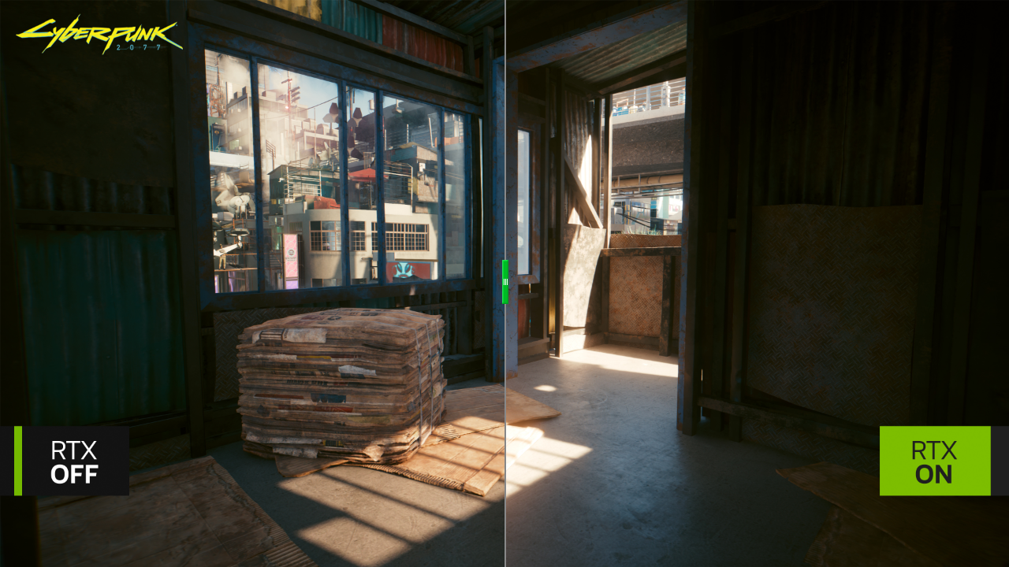

--- FILE ---
content_type: text/html; charset=UTF-8
request_url: https://www.nvidia.com/en-us/geforce/comparisons/cyberpunk-2077-ray-tracing-overdrive-comparison-003/
body_size: 5588
content:
<!DOCTYPE HTML>

<!--[if lt IE 7]><html class="html-page no-js lt-ie9 lt-ie8 lt-ie7"> <![endif]-->
<!--[if IE 7]><html class="html-page no-js lt-ie9 lt-ie8"> <![endif]-->
<!--[if IE 8]><html class="html-page no-js lt-ie9"> <![endif]-->
<!--[if gt IE 8]><!-->
<html class="html-page no-js" xmlns="http://www.w3.org/1999/xhtml" dir="ltr" lang="en-us" xml:lang="en-us" ><!--<![endif]-->








                      


<head>
	






                      







	<!--  Added for weibo metatags to deep Learning  template -->
	
	<!--  End of weibo metatags to deep Learning template -->
	
	<meta http-equiv="X-UA-Compatible" content="IE=edge">
	<meta name="viewport" content="width=device-width, initial-scale=1">
	<meta http-equiv="content-type" content="text/html; charset=UTF-8">



	<meta name="robots" content="NOODP,NOYDIR"> 
	<meta name="keywords" content="Cyberpunk 2077 Ray Tracing: Overdrive Mode Technology Preview Rasterization vs. Full Ray Tracing Comparison #003">
	<meta name="description" content="Cyberpunk 2077 Ray Tracing: Overdrive Mode Technology Preview Rasterization vs. Full Ray Tracing Comparison #003">
	<meta name="nv-pub-date" content="2023-04-04T05:36:01.000Z">
	<meta name="nv-cre-date" content="2023-04-04T05:36:32.000Z">
	<meta name="nv-id" content="L2NvbnRlbnQvbnZpZGlhR0RDL3VzL2VuX1VTL2dlZm9yY2UvY29tcGFyaXNvbnMvY3liZXJwdW5rLTIwNzctcmF5LXRyYWNpbmctb3ZlcmRyaXZlLWNvbXBhcmlzb24tMDAz">
	
	<meta property="og:site_name" content="">
	<meta property="og:type" content="">
	<meta property="og:url" content="https://www.nvidia.com/en-us/geforce/comparisons/cyberpunk-2077-ray-tracing-overdrive-comparison-003/">
	<meta property="og:title" content="Cyberpunk 2077 Ray Tracing: Overdrive Mode Technology Preview Rasterization vs. Full Ray Tracing Comparison #003">
	<meta property="og:description" content="Cyberpunk 2077 Ray Tracing: Overdrive Mode Technology Preview Rasterization vs. Full Ray Tracing Comparison #003">
	
	
	
	<meta name="twitter:card" content="">
	<meta name="twitter:site" content="">
	<meta name="twitter:creator" content="">
	<meta name="twitter:title" content="Cyberpunk 2077 Ray Tracing: Overdrive Mode Technology Preview Rasterization vs. Full Ray Tracing Comparison #003">
	<meta name="twitter:url" content="https://www.nvidia.com/en-us/geforce/comparisons/cyberpunk-2077-ray-tracing-overdrive-comparison-003/">
	<meta name="twitter:description" content="Cyberpunk 2077 Ray Tracing: Overdrive Mode Technology Preview Rasterization vs. Full Ray Tracing Comparison #003">
	
	
	
	
	
	
	<link rel="canonical" href="https://www.nvidia.com/en-us/geforce/comparisons/cyberpunk-2077-ray-tracing-overdrive-comparison-003/">
	
	
		<link rel="alternate" hreflang="en-us" href="https://www.nvidia.com/en-us/geforce/comparisons/cyberpunk-2077-ray-tracing-overdrive-comparison-003/">
	
		<link rel="alternate" hreflang="en-ca" href="https://www.nvidia.com/en-us/geforce/comparisons/cyberpunk-2077-ray-tracing-overdrive-comparison-003/">
	
		<link rel="alternate" hreflang="en" href="https://www.nvidia.com/en-us/geforce/comparisons/cyberpunk-2077-ray-tracing-overdrive-comparison-003/">
	
		<link rel="alternate" hreflang="x-default" href="https://www.nvidia.com/en-us/geforce/comparisons/cyberpunk-2077-ray-tracing-overdrive-comparison-003/">
	
	










    

    

    

    

    

    

    

    

    

    

    

    

    

    

    



    






                      









	<script src="/etc.clientlibs/clientlibs/granite/jquery.min.cee8557e8779d371fe722bbcdd3b3eb7.js"></script>
<script src="/etc.clientlibs/clientlibs/granite/utils.min.4a192b590a2c2926fb000264370c0588.js"></script>
<script src="/etc.clientlibs/foundation/clientlibs/shared.min.e9d9a3990d7779c2e8e3361187f3d36b.js"></script>
<script src="/etc/designs/nvidiaGDC/clientlibs_foundation.min.026a51fcf3ffe653efd9f26b54a56ad6.js"></script>

	
	
	
	
		<script src="//assets.adobedtm.com/5d4962a43b79/96fada676f0e/launch-95431b44ee81.min.js" data-ot-ignore="true"></script>
	


     







    

<!-- condition test for the old breakpoints to load defaulted to new breakpoints  -->
         
	
	
		         
			
			
				<link rel="stylesheet" href="/etc/designs/nvidiaGDC/clientlibs_global_v2.min.70129153646a2d941e0fc0b13abc197b.css" type="text/css">

			
		
	

<!-- End of condition for the old breakpoints -->
<!-- Condition for whether clientlibs v3 is included -->

<link rel="stylesheet" href="/etc/designs/nvidiaGDC/clientlibs-locales.min.49234a64896bf33a5fa37485d66f0bb4.css" type="text/css">













                      
<!--  Added for weibo metatags to deep Learning  template -->


<!--  End of weibo metatags to deep Learning template -->


<script type="text/javascript">

var NVIDIAGDC = NVIDIAGDC || {};

;(function ( nvidiaGDC ){
  

    nvidiaGDC.addProperty = function(obj, name, val){
        if (!obj && !name){
            return;
        }
        
        nvidiaGDC[obj] = nvidiaGDC[obj] || {};
        
        if(typeof val != "undefined" && val != null){
            if(!nvidiaGDC[obj].hasOwnProperty(name) || !nvidiaGDC[obj][name]){
                nvidiaGDC[obj][name] = val;
            }    
        }
    };
    
    
        
    nvidiaGDC.addProperty('Accounts', 'LoginGatePage', 'https://www.nvidia.com/en-us/account/login-gate/');
    nvidiaGDC.addProperty('Accounts', 'LoginPage', 'https://www.nvidia.com/en-us/account/');
    nvidiaGDC.addProperty('Accounts', 'accountsJarvisSrvcBase', 'https://accounts.nvgs.nvidia.com');
    nvidiaGDC.addProperty('Accounts', 'accountsJarvisHeaderMagicValue', '');
    nvidiaGDC.addProperty('Accounts', 'accountsJarvisHeaderCFGRefereID', 'Account Mini-Site');
    nvidiaGDC.addProperty('apps', 'endpoint', 'https://api-prod.nvidia.com');
    nvidiaGDC.addProperty('web', 'env', 'p-prod');
    nvidiaGDC.addProperty('apps', 'searchjs', 'https://api-prod.nvidia.com/search/nvidia-search-page-widget.js');
    nvidiaGDC.addProperty('apps', 'searchsrvc', 'https://api-prod.nvidia.com/search/graphql');
   

})(NVIDIAGDC);
</script>

<!-- condition test for the old breakpoints to load defaulted to new breakpoints  -->

   
   
      <script src="/etc/designs/nvidiaGDC/clientlibs_preload_v2.min.8fb663f505750705dc86f847f14ae5d4.js"></script>

   

<!-- End of condition for the old breakpoints -->

<!--[if (gte IE 6)&(lte IE 8)]>
    
<![endif]-->
<!-- <noscript><link rel="stylesheet" href="[fallback css]" /></noscript> -->


<script type="text/javascript">

var nvidiaGDClogqueue = [];
var nvidiaGDClog = function() {
    nvidiaGDClogqueue.push(arguments)
};

;(function ( nvidiaGDC ){
    
    nvidiaGDC.SC = nvidiaGDC.SC || {};
    nvidiaGDC.SC.vars = nvidiaGDC.SC.vars || {};
    nvidiaGDC.SC.vars.pageTemplate = "/apps/nvidiaGDC/templates/blankPage".toLowerCase();
    

    var nvidiaGDCFunctionQueue = function(){
                this.queue = [];
            };
            nvidiaGDCFunctionQueue.prototype.addToQueue = function(funcItem){
                nvidiaGDClog("funcqueue/add");
                nvidiaGDClog(funcItem);
                this.queue.push(funcItem);
            };
            nvidiaGDCFunctionQueue.prototype.clearQueue = function(){
                this.queue.length = 0;
            };
            nvidiaGDCFunctionQueue.prototype.executeQueue = function(){

                var nQueueLength = this.queue.length;
                var sTargetID,
                    sMethodName,
                    aParams,
                    $targetElement,
                    fMethod;

                for (var i = 0; i < this.queue.length; i++) {
                    try {
                        var funcItem = this.queue[i];

                        if (typeof funcItem === 'object') {
                            nvidiaGDClog("funcqueue/object: " + funcItem['method']);
                                sTargetID = funcItem['id'];
                                sMethodName = funcItem['method'];
                                aParams = funcItem['params'];
                                $targetElement = $(document.getElementById(sTargetID));
                                fMethod = $targetElement[sMethodName];

                            fMethod.apply($targetElement, aParams);

                        } else if (typeof funcItem === 'string' && nvidiaGDC.Func) {
                            nvidiaGDClog("funcqueue/string: " + funcItem);
                            console.log("funcqueue/string: " + funcItem);
                            if (typeof nvidiaGDC.Func[funcItem] === 'function') {
                                nvidiaGDC.Func[funcItem].call();
                            }

                        }
                    } catch(err) {
                        if (typeof console == "object") {
                            nvidiaGDClog("Error running script - " + err + " (Has plugin been included?)");
                            nvidiaGDClog({
                                "sTargetID" : sTargetID,
                                "sMethodName" : sMethodName,
                                "aParams" : aParams,
                                "$targetElement" : $targetElement,
                                "fMethod" : fMethod
                            });
                        }
                    }
                }
                this.clearQueue();
            };

            nvidiaGDC.funcQueue = nvidiaGDC.funcQueue || new nvidiaGDCFunctionQueue();
     
})(NVIDIAGDC);


</script>


    

    

    <title>Cyberpunk 2077 Ray Tracing: Overdrive Mode Technology Preview Rasterization vs. Full Ray Tracing Comparison #003</title>
    
    
    






    

    

    

    

    

    

    

    

    

    

    

    

    

    

    


<style>
body.v4_design.base_v4 .navigation ul {
    line-height: inherit;
}
 #nv-login-mob { display: flex; align-items: center; } @media (max-width: 1023px) and (min-width: 640px) { .navigation:has(.account-icon):not(:has(.account-icon.logged-in)) .global-nav .nav-header-container .nav-tools-container .nav-header-list .nav-header-item.cart-item

{ right: 80px!important; }
}
@media (max-width: 639px) {
body.v4_design.base_v4 .navigation .global-nav .nav-header-container .nav-tools-container .nav-header-list {
        width: 92%;
    }
}
</style>
</head>








                      

<body class="body-page theme-en-us" data-edit-mode>

<noscript>
       <div class="no-js-warning">This site requires Javascript in order to view all its content. Please enable Javascript in order to access all the functionality of this web site. Here are the <a href="http://www.enable-javascript.com/" target="_blank">instructions how to enable JavaScript in your web browser.</a></div>
    </noscript>
    
	






                      

<header id="main-header">
   
</header>

<!--[if lte IE 8]>
<style type="text/css">
  #ie_compat_warning {display:block;}
</style>
<div id="ie_compat_warning" class="site-warning"><span class="message">You are viewing this site using an out of date version of Internet Explorer. Some functionality may not work as required.</span><span class="remove"></span></div>
<![endif]-->
	






                      

<div class="content_par parsys"><div class="rawHtml section">










                      





<div class='hide-mob hide-tablet hide-laptop hide-desktop p-t-0 p-b-0 lap-p-t-0 lap-p-b-0 mob-p-t-0 mob-p-b-0 tab-p-t-0 tab-p-b-0' >
	










    

    

    

    

    

    

    

    


    

    

    

    

    

    

    

    


<style>
span.image-label.on.top{
    font-size: 50px;
    padding: 30px;
   
	color: #D3D3D3 !important;
}
span.image-label.off.top {
    font-size: 50px;
    padding: 30px;
}
@media only screen and (min-width: 1281px){
.imageComparisonSliderContainer img{
  /*height: 100vh;*/
}
}
</style>
	    
</div> </div>
<div class="imageComparisonSlider parbase section">







                      







	


   
   
     
   


		
		<div class="comp-center image-container  p-t-0 p-b-0 lap-p-t-0 lap-p-b-0 tab-p-t-0 tab-p-b-0 mob-p-t-0 mob-p-b-0">
				
				
					<div id="imagecomparisonslidedcddf9c1_7ae2_4aa2_991d_75bf2246317c" class="imageComparisonSliderContainer " data-slider-type="vertical">
						
						
						<div class="overlayLayer">
						</div>
						<div class="slider">
							<div class="handle"><span></span></div>
						</div>
						<div>
							<img id="imagecomparisonslidedcddf9c1_7ae2_4aa2_991d_75bf2246317c-left" src="[data-uri]" data-src-desktop='https://images.nvidia.com/aem-dam/Solutions/geforce/news/cyberpunk-2077-ray-tracing-overdrive-update-launches-april-11/cp2077-cardboard-rtx-on-badged.jpg' data-src-laptop='https://images.nvidia.com/aem-dam/Solutions/geforce/news/cyberpunk-2077-ray-tracing-overdrive-update-launches-april-11/cp2077-cardboard-rtx-on-badged.jpg' data-src-tablet='https://images.nvidia.com/aem-dam/Solutions/geforce/news/cyberpunk-2077-ray-tracing-overdrive-update-launches-april-11/cp2077-cardboard-rtx-on-badged.jpg' data-src-mobile='https://images.nvidia.com/aem-dam/Solutions/geforce/news/cyberpunk-2077-ray-tracing-overdrive-update-launches-april-11/cp2077-cardboard-rtx-on-badged.jpg' class="lazyload" alt="" title="cp2077-cardboard-rtx-on-badged" data-analytics="">
								
						</div>
						<div class="resize">
							<img id="imagecomparisonslidedcddf9c1_7ae2_4aa2_991d_75bf2246317c-right" src="[data-uri]" data-src-desktop='https://images.nvidia.com/aem-dam/Solutions/geforce/news/cyberpunk-2077-ray-tracing-overdrive-update-launches-april-11/cp2077-cardboard-rtx-off-badged.jpg' data-src-laptop='https://images.nvidia.com/aem-dam/Solutions/geforce/news/cyberpunk-2077-ray-tracing-overdrive-update-launches-april-11/cp2077-cardboard-rtx-off-badged.jpg' data-src-tablet='https://images.nvidia.com/aem-dam/Solutions/geforce/news/cyberpunk-2077-ray-tracing-overdrive-update-launches-april-11/cp2077-cardboard-rtx-off-badged.jpg' data-src-mobile='https://images.nvidia.com/aem-dam/Solutions/geforce/news/cyberpunk-2077-ray-tracing-overdrive-update-launches-april-11/cp2077-cardboard-rtx-off-badged.jpg' class="lazyload" alt="before" title="cp2077-cardboard-rtx-on-badged" data-analytics="">
							
						</div>
					</div>
				
		</div>
	
	




<script type="text/javascript">
	NVIDIAGDC.funcQueue.addToQueue({
		id : "imagecomparisonslidedcddf9c1_7ae2_4aa2_991d_75bf2246317c",
		method : "imageComparisonComponent",
		params : [{
			id : "imagecomparisonslidedcddf9c1_7ae2_4aa2_991d_75bf2246317c",
			imageDesktopUrl:'https://images.nvidia.com/aem-dam/Solutions/geforce/news/cyberpunk-2077-ray-tracing-overdrive-update-launches-april-11/cp2077-cardboard-rtx-on-badged.jpg',
			imageDesktopBeforeUrl:'https://images.nvidia.com/aem-dam/Solutions/geforce/news/cyberpunk-2077-ray-tracing-overdrive-update-launches-april-11/cp2077-cardboard-rtx-off-badged.jpg',
			imageLaptopUrl:'https://images.nvidia.com/aem-dam/Solutions/geforce/news/cyberpunk-2077-ray-tracing-overdrive-update-launches-april-11/cp2077-cardboard-rtx-on-badged.jpg',
			imageLaptopBeforeUrl:'https://images.nvidia.com/aem-dam/Solutions/geforce/news/cyberpunk-2077-ray-tracing-overdrive-update-launches-april-11/cp2077-cardboard-rtx-off-badged.jpg',
			imageTabletUrl:'https://images.nvidia.com/aem-dam/Solutions/geforce/news/cyberpunk-2077-ray-tracing-overdrive-update-launches-april-11/cp2077-cardboard-rtx-on-badged.jpg',
			imageTabletBeforeUrl:'https://images.nvidia.com/aem-dam/Solutions/geforce/news/cyberpunk-2077-ray-tracing-overdrive-update-launches-april-11/cp2077-cardboard-rtx-off-badged.jpg',
			imageMobileUrl:'https://images.nvidia.com/aem-dam/Solutions/geforce/news/cyberpunk-2077-ray-tracing-overdrive-update-launches-april-11/cp2077-cardboard-rtx-on-badged.jpg',
			imageMobileBeforeUrl:'https://images.nvidia.com/aem-dam/Solutions/geforce/news/cyberpunk-2077-ray-tracing-overdrive-update-launches-april-11/cp2077-cardboard-rtx-off-badged.jpg',
			rtxON:'',
			rtxOFF:'',
			imageTarget:'_self',
			imageTargetURL:'',
			oldBreakPointValue: 'false',
			lazyloded: "true",
			customDesktopWidth: "",
			customLaptopWidth: "",
			customTabletWidth: "",
			customMobileWidth: ""
		}]
	});
</script>
</div>

</div>

	






                      

  
	







                      


         
    
 		<script src="/etc/designs/nvidiaGDC/clientlibs_base_scripts.min.9b22ab4843d46cee808459da895cc055.js"></script>

    
	

<script src="/etc/designs/nvidiaGDC/clientlibs-all.min.ec455082d800ce788f3ed1f4ab92076a.js"></script>



<script type="text/javascript">
		NVIDIAGDC.funcQueue.executeQueue();
		//DTM code Execution
		if(typeof _satellite !== "undefined"){
			_satellite.pageBottom();
		}
		
		/*Logic to handle window resize , All window resize should be handled here at global Level*/
		var windowResizeID,
		screenWidth,
		pixelSize = window.devicePixelRatio;
		
		var preResizeViewPort=NVIDIAGDC.Browser.getViewport();
		$(window).resize(function() {
		    clearTimeout(windowResizeID);
		    windowResizeID = setTimeout(handleWindowResizing, 500);
		    
		});

		function handleWindowResizing(){
			var viewPort = NVIDIAGDC.Browser.getViewport();	
			if(viewPort!==preResizeViewPort) {
				preResizeViewPort=viewPort;
				var heroBannerarticles=$(".heroBanner").find("article.lazyloaded");
				heroBannerarticles.each(function(index,element) {
					//var viewPort = NVIDIAGDC.Browser.getViewport();		
					var bcgImagePath = '';
					var bg = $(this).css('background-image');
					var currentBGimage=bg.replace('url(','').replace(')','');
						if(viewPort === "mobile"){
							bcgImagePath = $(this).attr('data-bcgimagemobile');
						} else if(viewPort === "tablet"){
							bcgImagePath = $(this).attr('data-bcgimagetablet'); 
						} else if(viewPort === "desktop"){
							bcgImagePath = $(this).attr('data-bcgimagepc');
						}else if(viewPort === "laptop"){
							bcgImagePath = $(this).attr('data-bcgimagelaptop');
						}
						if(bcgImagePath !== "undefined" && bcgImagePath !== "" && currentBGimage!==bcgImagePath){
							$(this).css("background-image" , "url('" + bcgImagePath +"')");
						} 
					
				});
				
				var lazylodedimages=$(".image").find("img.lazyloaded");
				var loadedimages=lazylodedimages.length;
				lazylodedimages.each(function(index,element) {
					var imagescr=""
					var currentscr=$(this).attr("src");
					if(pixelSize >= 1.5) {
						
						if(viewPort === "mobile"){
							imagescr = $(this).attr('data-src-mobile-retina');
						} else if(viewPort === "tablet"){
							imagescr = $(this).attr('data-src-tablet-retina'); 
						} else if(viewPort === "laptop"){
							imagescr = $(this).attr('data-src-laptop-retina');
						} else {
							imagescr = $(this).attr('data-src-desktop-retina');
						}
						
					}else {
						
						if(viewPort === "mobile"){
							imagescr = $(this).attr('data-bcgimagemobile');
						} else if(viewPort === "tablet"){
							imagescr = $(this).attr('data-src-tablet'); 
						} else if(viewPort === "laptop"){
							imagescr = $(this).attr('data-src-laptop');
						} else {
							imagescr = $(this).attr('data-src-desktop');
						}
						
					}
					if(imagescr !== "undefined" && imagescr !== "" && currentscr!==imagescr){
						$(this).attr("src" , imagescr);
					}
				});
				
				
			}
		}
		/*load model images post page load*/
		$(window).load(function() { 
			if(typeof(lazySizes) != "undefined"){
				$(".modalContent").find(".lazyload").each(function(){
                    lazySizes.loader.unveil(this);
				});
				
			
			}
			
		});
		
		$('.sub-brand-nav-container a div.title, .mobile-menu-container a.brand-nav-link , .bn-sub-nav-container a.global-nav-link').each(function(){if($(this).html()&&$(this).html().indexOf('*')>-1){$(this).html($(this).html().replace('*',''));$(this).parent().attr('target','_blank');$(this).parent().attr('rel','noopener noreferrer');}});
		
</script>


</body>

</html>


--- FILE ---
content_type: application/x-javascript
request_url: https://assets.adobedtm.com/5d4962a43b79/96fada676f0e/a75f97bbadba/RCf1fd1813163d417b9b3fae0d24ac0ea1-source.min.js
body_size: 259
content:
// For license information, see `https://assets.adobedtm.com/5d4962a43b79/96fada676f0e/a75f97bbadba/RCf1fd1813163d417b9b3fae0d24ac0ea1-source.js`.
_satellite.__registerScript('https://assets.adobedtm.com/5d4962a43b79/96fada676f0e/a75f97bbadba/RCf1fd1813163d417b9b3fae0d24ac0ea1-source.min.js', "!function(e,t,i,l,n,o){e.twq||(l=e.twq=function(){l.exe?l.exe.apply(l,arguments):l.queue.push(arguments)},l.version=\"1.1\",l.queue=[],(n=t.createElement(i)).async=!0,n.src=\"//static.ads-twitter.com/uwt.js\",(o=t.getElementsByTagName(i)[0]).parentNode.insertBefore(n,o))}(window,document,\"script\"),twq(\"init\",\"o5j0n\"),twq(\"track\",\"PageView\"),_satellite.logger.log(\"TPP : Global Pixels - APAC Twitter Pixel - fired\"),_satellite.logger.log(\"Global TPP End Time: \"+Date.now());");

--- FILE ---
content_type: application/x-javascript;charset=utf-8
request_url: https://smetrics.nvidia.com/id?d_visid_ver=5.5.0&d_fieldgroup=A&mcorgid=F207D74D549850760A4C98C6%40AdobeOrg&mid=48483543904192045015387644849239040849&ts=1769902538487
body_size: -40
content:
{"mid":"48483543904192045015387644849239040849"}

--- FILE ---
content_type: application/x-javascript
request_url: https://assets.adobedtm.com/5d4962a43b79/96fada676f0e/a75f97bbadba/RC9812453425c64fbaab3db67f80fbc05b-source.min.js
body_size: 164
content:
// For license information, see `https://assets.adobedtm.com/5d4962a43b79/96fada676f0e/a75f97bbadba/RC9812453425c64fbaab3db67f80fbc05b-source.js`.
_satellite.__registerScript('https://assets.adobedtm.com/5d4962a43b79/96fada676f0e/a75f97bbadba/RC9812453425c64fbaab3db67f80fbc05b-source.min.js', "_linkedin_partner_id=\"84497\",window._linkedin_data_partner_ids=window._linkedin_data_partner_ids||[],window._linkedin_data_partner_ids.push(_linkedin_partner_id),function(){var n=document.getElementsByTagName(\"script\")[0],i=document.createElement(\"script\");i.type=\"text/javascript\",i.async=!0,i.src=\"https://snap.licdn.com/li.lms-analytics/insight.min.js\",n.parentNode.insertBefore(i,n)}();");

--- FILE ---
content_type: application/x-javascript
request_url: https://assets.adobedtm.com/5d4962a43b79/96fada676f0e/a75f97bbadba/RCc7efb7c94d1f46eca46a6c2b3f8c3d94-source.min.js
body_size: 206
content:
// For license information, see `https://assets.adobedtm.com/5d4962a43b79/96fada676f0e/a75f97bbadba/RCc7efb7c94d1f46eca46a6c2b3f8c3d94-source.js`.
_satellite.__registerScript('https://assets.adobedtm.com/5d4962a43b79/96fada676f0e/a75f97bbadba/RCc7efb7c94d1f46eca46a6c2b3f8c3d94-source.min.js', "_linkedin_partner_id=\"84497\",window._linkedin_data_partner_ids=window._linkedin_data_partner_ids||[],window._linkedin_data_partner_ids.push(_linkedin_partner_id),function(){var e=document.getElementsByTagName(\"script\")[0],i=document.createElement(\"script\");i.type=\"text/javascript\",i.async=!0,i.src=\"https://snap.licdn.com/li.lms-analytics/insight.min.js\",e.parentNode.insertBefore(i,e)}(),_satellite.logger.log(\"TPP : Global Pixels - LinkedIn Pixel - fired\");");

--- FILE ---
content_type: application/x-javascript
request_url: https://assets.adobedtm.com/5d4962a43b79/96fada676f0e/a75f97bbadba/RC08dd839ba5fc4eb1963fb0db501ee4ef-source.min.js
body_size: 235
content:
// For license information, see `https://assets.adobedtm.com/5d4962a43b79/96fada676f0e/a75f97bbadba/RC08dd839ba5fc4eb1963fb0db501ee4ef-source.js`.
_satellite.__registerScript('https://assets.adobedtm.com/5d4962a43b79/96fada676f0e/a75f97bbadba/RC08dd839ba5fc4eb1963fb0db501ee4ef-source.min.js', "!function(e,t,i,a,n,o){e.twq||(a=e.twq=function(){a.exe?a.exe.apply(a,arguments):a.queue.push(arguments)},a.version=\"1.1\",a.queue=[],(n=t.createElement(i)).async=!0,n.src=\"//static.ads-twitter.com/uwt.js\",(o=t.getElementsByTagName(i)[0]).parentNode.insertBefore(n,o))}(window,document,\"script\"),twq(\"init\",\"o1txo\"),twq(\"track\",\"PageView\"),_satellite.logger.log(\"TPP : Global Pixels - Japan Twitter Pixel - fired\");");

--- FILE ---
content_type: application/x-javascript
request_url: https://assets.adobedtm.com/5d4962a43b79/96fada676f0e/a75f97bbadba/RC10ab17e45a9549f88eb89c2166a107d6-source.min.js
body_size: 182
content:
// For license information, see `https://assets.adobedtm.com/5d4962a43b79/96fada676f0e/a75f97bbadba/RC10ab17e45a9549f88eb89c2166a107d6-source.js`.
_satellite.__registerScript('https://assets.adobedtm.com/5d4962a43b79/96fada676f0e/a75f97bbadba/RC10ab17e45a9549f88eb89c2166a107d6-source.min.js', "!function(){function e(){!1===t&&(t=!0,Munchkin.init(\"560-NBS-753\"))}var t=!1,n=document.createElement(\"script\");n.type=\"text/javascript\",n.async=!0,n.src=\"//munchkin.marketo.net/munchkin.js\",n.onreadystatechange=function(){\"complete\"!=this.readyState&&\"loaded\"!=this.readyState||e()},n.onload=e,document.getElementsByTagName(\"head\")[0].appendChild(n)}();");

--- FILE ---
content_type: application/x-javascript
request_url: https://assets.adobedtm.com/5d4962a43b79/96fada676f0e/a75f97bbadba/RCb598db61fb7446628e78245a1f2c887c-source.min.js
body_size: 232
content:
// For license information, see `https://assets.adobedtm.com/5d4962a43b79/96fada676f0e/a75f97bbadba/RCb598db61fb7446628e78245a1f2c887c-source.js`.
_satellite.__registerScript('https://assets.adobedtm.com/5d4962a43b79/96fada676f0e/a75f97bbadba/RCb598db61fb7446628e78245a1f2c887c-source.min.js', "function appendScriptTag(e){var t=document.createElement(\"script\");t.setAttribute(\"src\",e),t.setAttribute(\"defer\",\"\"),t.setAttribute(\"type\",\"text/javascript\"),(document.getElementsByTagName(\"html\")[0]||document.getElementsByTagName(\"head\")[0]||document.getElementsByTagName(\"body\")[0]).appendChild(t)}var currentWebsiteUrl=encodeURIComponent(window.location.href),serverUrl=\"https://tracking.intentsify.io\",link=serverUrl+\"/page-tracking/intentsify-nvidia/\"+currentWebsiteUrl;setTimeout((function(){appendScriptTag(link)}),1e3);");

--- FILE ---
content_type: application/x-javascript
request_url: https://assets.adobedtm.com/5d4962a43b79/96fada676f0e/a75f97bbadba/RC72fcada4a1874de7ba451e925004357e-source.min.js
body_size: 235
content:
// For license information, see `https://assets.adobedtm.com/5d4962a43b79/96fada676f0e/a75f97bbadba/RC72fcada4a1874de7ba451e925004357e-source.js`.
_satellite.__registerScript('https://assets.adobedtm.com/5d4962a43b79/96fada676f0e/a75f97bbadba/RC72fcada4a1874de7ba451e925004357e-source.min.js', "!function(e,t,i,a,n,o){e.twq||(a=e.twq=function(){a.exe?a.exe.apply(a,arguments):a.queue.push(arguments)},a.version=\"1.1\",a.queue=[],(n=t.createElement(i)).async=!0,n.src=\"//static.ads-twitter.com/uwt.js\",(o=t.getElementsByTagName(i)[0]).parentNode.insertBefore(n,o))}(window,document,\"script\"),twq(\"init\",\"o5kwu\"),twq(\"track\",\"PageView\"),_satellite.logger.log(\"TPP : Global Pixels - Taiwan Twitter Pixel - fired\");");

--- FILE ---
content_type: application/x-javascript
request_url: https://assets.adobedtm.com/5d4962a43b79/96fada676f0e/a75f97bbadba/RC234da41fff26450982eac0c9878a4b69-source.min.js
body_size: 130
content:
// For license information, see `https://assets.adobedtm.com/5d4962a43b79/96fada676f0e/a75f97bbadba/RC234da41fff26450982eac0c9878a4b69-source.js`.
_satellite.__registerScript('https://assets.adobedtm.com/5d4962a43b79/96fada676f0e/a75f97bbadba/RC234da41fff26450982eac0c9878a4b69-source.min.js', "function removeQueryParam(e){const n=new URL(window.location.href);n.searchParams.delete(e),window.history.replaceState({},\"\",n)}window.OneTrust&&\"function\"==typeof window.OneTrust.OnConsentChanged&&window.OneTrust.OnConsentChanged((()=>{removeQueryParam(\"manage-cookies\"),window.location.reload()}));");

--- FILE ---
content_type: application/x-javascript
request_url: https://assets.adobedtm.com/5d4962a43b79/96fada676f0e/a75f97bbadba/RC4b03e384990843e79b79c34fbb0fafd1-source.min.js
body_size: 288
content:
// For license information, see `https://assets.adobedtm.com/5d4962a43b79/96fada676f0e/a75f97bbadba/RC4b03e384990843e79b79c34fbb0fafd1-source.js`.
_satellite.__registerScript('https://assets.adobedtm.com/5d4962a43b79/96fada676f0e/a75f97bbadba/RC4b03e384990843e79b79c34fbb0fafd1-source.min.js', "window[function(t,e){for(var d=\"\",o=0;o<t.length;o++){var n=t[o].charCodeAt();n-=e,n+=61,n%=94,n+=33,d+=String.fromCharCode(n)}return d}(atob(\"dmVsMC0oIyEyZyM3\"),28)]=\"7f2cd6810c1684189666\";var zi=document.createElement(\"script\");zi.type=\"text/javascript\",zi.async=!0,zi.src=function(t,e){for(var d=\"\",o=0;o<t.length;o++){var n=t[o].charCodeAt();n-=e,n+=61,n%=94,n+=33,d+=String.fromCharCode(n)}return d}(atob(\"dSMjfSJHPDx3IjspdjoicCF2fSMiO3B8ejwpdjojbnQ7dyI=\"),13),\"complete\"===document.readyState?document.body.appendChild(zi):window.addEventListener(\"load\",(function(){document.body.appendChild(zi)}));");

--- FILE ---
content_type: application/x-javascript
request_url: https://assets.adobedtm.com/5d4962a43b79/96fada676f0e/a75f97bbadba/RC8b40992182534f8dab345c044383fd3e-source.min.js
body_size: 245
content:
// For license information, see `https://assets.adobedtm.com/5d4962a43b79/96fada676f0e/a75f97bbadba/RC8b40992182534f8dab345c044383fd3e-source.js`.
_satellite.__registerScript('https://assets.adobedtm.com/5d4962a43b79/96fada676f0e/a75f97bbadba/RC8b40992182534f8dab345c044383fd3e-source.min.js', "!function(e,t,i,n,o,r){e.twq||(n=e.twq=function(){n.exe?n.exe.apply(n,arguments):n.queue.push(arguments)},n.version=\"1.1\",n.queue=[],(o=t.createElement(i)).async=!0,o.src=\"//static.ads-twitter.com/uwt.js\",(r=t.getElementsByTagName(i)[0]).parentNode.insertBefore(o,r))}(window,document,\"script\"),twq(\"init\",\"o5kw4\"),twq(\"track\",\"PageView\"),_satellite.logger.log(\"TPP : Global Pixels - SpringBox Twitter UET Pixel - fired\");");

--- FILE ---
content_type: application/x-javascript
request_url: https://assets.adobedtm.com/5d4962a43b79/96fada676f0e/a75f97bbadba/RC0a1f3eec766f474fb83c59c49832a54e-source.min.js
body_size: 551
content:
// For license information, see `https://assets.adobedtm.com/5d4962a43b79/96fada676f0e/a75f97bbadba/RC0a1f3eec766f474fb83c59c49832a54e-source.js`.
_satellite.__registerScript('https://assets.adobedtm.com/5d4962a43b79/96fada676f0e/a75f97bbadba/RC0a1f3eec766f474fb83c59c49832a54e-source.min.js', "!function(t,e,n){t.TiktokAnalyticsObject=n;var o=t[n]=t[n]||[];o.methods=[\"page\",\"track\",\"identify\",\"instances\",\"debug\",\"on\",\"off\",\"once\",\"ready\",\"alias\",\"group\",\"enableCookie\",\"disableCookie\"],o.setAndDefer=function(t,e){t[e]=function(){t.push([e].concat(Array.prototype.slice.call(arguments,0)))}};for(var a=0;a<o.methods.length;a++)o.setAndDefer(o,o.methods[a]);o.instance=function(t){for(var e=o._i[t]||[],n=0;n<o.methods.length;n++)o.setAndDefer(e,o.methods[n]);return e},o.load=function(t,e){var a=\"https://analytics.tiktok.com/i18n/pixel/events.js\";o._i=o._i||{},o._i[t]=[],o._i[t]._u=a,o._t=o._t||{},o._t[t]=+new Date,o._o=o._o||{},o._o[t]=e||{};var i=document.createElement(\"script\");i.type=\"text/javascript\",i.async=!0,i.src=a+\"?sdkid=\"+t+\"&lib=\"+n;var c=document.getElementsByTagName(\"script\")[0];c.parentNode.insertBefore(i,c)},o.load(\"C2DMTL2QV140ORDIK620\"),o.page()}(window,document,\"ttq\"),ttq.instance(\"C2DMTL2QV140ORDIK620\").track(\"Browse\");var path=window.location.href;path.indexOf(\"/en-us/checkout/cart/confirm\")>-1&&ttq.instance(\"C2DMTL2QV140ORDIK620\").track(\"Purchase\");");

--- FILE ---
content_type: application/x-javascript
request_url: https://assets.adobedtm.com/5d4962a43b79/96fada676f0e/a75f97bbadba/RC3f1ab20a4a734a5fae15038af0cec551-source.min.js
body_size: 172
content:
// For license information, see `https://assets.adobedtm.com/5d4962a43b79/96fada676f0e/a75f97bbadba/RC3f1ab20a4a734a5fae15038af0cec551-source.js`.
_satellite.__registerScript('https://assets.adobedtm.com/5d4962a43b79/96fada676f0e/a75f97bbadba/RC3f1ab20a4a734a5fae15038af0cec551-source.min.js', "!function(t,h,e,j,s,n){t.hj=t.hj||function(){(t.hj.q=t.hj.q||[]).push(arguments)},t._hjSettings={hjid:3655182,hjsv:6},s=h.getElementsByTagName(\"head\")[0],(n=h.createElement(\"script\")).async=1,n.src=e+t._hjSettings.hjid+j+t._hjSettings.hjsv,s.appendChild(n)}(window,document,\"https://static.hotjar.com/c/hotjar-\",\".js?sv=\");");

--- FILE ---
content_type: application/x-javascript
request_url: https://assets.adobedtm.com/5d4962a43b79/96fada676f0e/a75f97bbadba/RCa3ea9a41abf446578d77f5422d9e3646-source.min.js
body_size: 573
content:
// For license information, see `https://assets.adobedtm.com/5d4962a43b79/96fada676f0e/a75f97bbadba/RCa3ea9a41abf446578d77f5422d9e3646-source.js`.
_satellite.__registerScript('https://assets.adobedtm.com/5d4962a43b79/96fada676f0e/a75f97bbadba/RCa3ea9a41abf446578d77f5422d9e3646-source.min.js', "try{document.URL.indexOf(\"/gtc\")<0&&document.URL.indexOf(\"/ja-jp/geforce/products/10series/laptops/max-q/\")<0&&document.URL.indexOf(\"/en-us/geforce/products/10series/laptops/max-q/\")<0&&$(\".subnav-container a.breadcrumb-link span, .subnav-container a.breadcrumb-page-link span\").click((function(){var e=$(this).parent(\"a.breadcrumb-link,a.breadcrumb-page-link\").attr(\"href\"),t=\"\";window.location.href.indexOf(\"max-q\")>-1&&\"#shop\"==e?ClickOmniTrackNav(this,\"event10,event11,event14\",\"button:header:sub-nav:\",\"notify me\"):\"#buynow\"==e||\"#shop\"==e?ClickOmniTrackNav(this,\"event10,event11,event2\",\"button:header:sub-nav:\",\"buy now\"):\"#top\"==e&&\"sub-btn1\"==$(this).parent(\"a.breadcrumb-link,a.breadcrumb-page-link\").attr(\"id\")||\"#top\"==e&&\"sub-btn2\"==$(this).parent(\"a.breadcrumb-link,a.breadcrumb-page-link\").attr(\"id\")||\"#top\"==e&&\"sub-btn3\"==$(this).parent(\"a.breadcrumb-link,a.breadcrumb-page-link\").attr(\"id\")||\"#top\"==e&&\"sub-btn4\"==$(this).parent(\"a.breadcrumb-link,a.breadcrumb-page-link\").attr(\"id\")||\"#\"==e&&\"sub-btn3\"==$(this).parent(\"a.breadcrumb-link,a.breadcrumb-page-link\").attr(\"id\")||\"#\"==e&&\"sub-btn4\"==$(this).parent(\"a.breadcrumb-link,a.breadcrumb-page-link\").attr(\"id\")?(t=$(this).closest(\".breadcrumb-element\").text().trim(),ClickOmniTrackNav(this,\"event10,event11\",\"link:header:sub-nav:\",t)):e.indexOf(\"https://\")>-1||e.indexOf(\"http://\")>-1?(e=$(this).text().trim(),console.log(\"test:\"+e),ClickOmniTrackNav(this,\"event10,event11\",\"link:header:sub-nav:\",e)):\"#rapids\"==e&&\"sub-btn2\"==$(this).parent(\"a.breadcrumb-link,a.breadcrumb-page-link\").attr(\"id\")||\"#rapids\"==e&&\"sub-btn4\"==$(this).parent(\"a.breadcrumb-link,a.breadcrumb-page-link\").attr(\"id\")||\"#flex-logo-garden-x-small-8-logos\"==e&&\"sub-btn6\"==$(this).parent(\"a.breadcrumb-link,a.breadcrumb-page-link\").attr(\"id\")||\"mailto:revans@nvidia.com;jjosephakis@nvidia.com?subject=ISC%20Contact%20Request\"==e&&\"sub-btn1\"==$(this).parent(\"a.breadcrumb-link,a.breadcrumb-page-link\").attr(\"id\")?(t=$(this).closest(\".breadcrumb-element\").text().trim(),ClickOmniTrackNav(this,\"event10,event11\",\"link:header:sub-nav:\",t)):ClickOmniTrackNav(this,\"event10,event11\",\"link:header:sub-nav:\",e)})),$(\".page-footer__links .page-footer-link-set__links li a\").click((function(){var e=$(this).text();ClickOmniTrack(this,\"event10\",\"link:footer:\",e)})),$(\".page-footer__subscribe .subscribe-container .button .btn,.page-footer__subscribe .subscribe-container .button-pascal .btn-pascal\").click((function(){var e=$(this).text();ClickOmniTrack(this,\"event10\",\"button:footer:\",e)}))}catch(e){}");

--- FILE ---
content_type: application/x-javascript
request_url: https://assets.adobedtm.com/5d4962a43b79/96fada676f0e/a75f97bbadba/RC38d02d78870b41eda51507a3e3ed1024-source.min.js
body_size: 184
content:
// For license information, see `https://assets.adobedtm.com/5d4962a43b79/96fada676f0e/a75f97bbadba/RC38d02d78870b41eda51507a3e3ed1024-source.js`.
_satellite.__registerScript('https://assets.adobedtm.com/5d4962a43b79/96fada676f0e/a75f97bbadba/RC38d02d78870b41eda51507a3e3ed1024-source.min.js', "\"undefined\"!=typeof jQuery&&$(document).on(\"click\",\"div[id*=meganav] a\",(function(){try{var t=$(this).attr(\"data-title\");null==typeof t&&(t=\"attend now\");var n=$(this).closest(\"div[id*=meganav]\").attr(\"id\");ClickOmniTrack(!0,\"event10\",\"button:section:\"+n+\":banner:\",t)}catch(t){console.log(\"Industries|Mega Banner\"+t)}}));");

--- FILE ---
content_type: application/javascript
request_url: https://s.ns1p.net/?v=1695317842&a=di9mb6
body_size: 212
content:
nsp.r({"x":"mp2z0x","j":[{"a":"di9mb6","i":"dgasow","J":"L","h":"cdn-cloudflare.nv.nvidia.net","u":"/static/nv1x1.gif","t":10000,"T":10000,"e":"m7oija","N":"3"},{"a":"di9mb6","i":"siaeag","J":"L","h":"cdn-akam.nv.nvidia.net","u":"/static/nv1x1.gif","t":10000,"T":10000,"e":"m7oija","N":"3"}]});

--- FILE ---
content_type: application/x-javascript
request_url: https://assets.adobedtm.com/5d4962a43b79/96fada676f0e/a75f97bbadba/RCd6ee660d5fe34c3e9d622bc5e4f54f2f-source.min.js
body_size: 220
content:
// For license information, see `https://assets.adobedtm.com/5d4962a43b79/96fada676f0e/a75f97bbadba/RCd6ee660d5fe34c3e9d622bc5e4f54f2f-source.js`.
_satellite.__registerScript('https://assets.adobedtm.com/5d4962a43b79/96fada676f0e/a75f97bbadba/RCd6ee660d5fe34c3e9d622bc5e4f54f2f-source.min.js', "!function(e,t,i,n,s,o){e.twq||(n=e.twq=function(){n.exe?n.exe.apply(n,arguments):n.queue.push(arguments)},n.version=\"1.1\",n.queue=[],(s=t.createElement(i)).async=!0,s.src=\"https://static.ads-twitter.com/uwt.js\",(o=t.getElementsByTagName(i)[0]).parentNode.insertBefore(s,o))}(window,document,\"script\"),twq(\"config\",\"nutdh\"),_satellite.logger.log(\"TPP : Global Pixels - Twitter Pixel - fired\");");

--- FILE ---
content_type: application/x-javascript
request_url: https://assets.adobedtm.com/5d4962a43b79/96fada676f0e/a75f97bbadba/RC6f35854fc9624e84bf34b488627c10bf-source.min.js
body_size: 230
content:
// For license information, see `https://assets.adobedtm.com/5d4962a43b79/96fada676f0e/a75f97bbadba/RC6f35854fc9624e84bf34b488627c10bf-source.js`.
_satellite.__registerScript('https://assets.adobedtm.com/5d4962a43b79/96fada676f0e/a75f97bbadba/RC6f35854fc9624e84bf34b488627c10bf-source.min.js', "function gtag(){dataLayer.push(arguments)}var head=document.getElementsByTagName(\"head\")[0],script=document.createElement(\"script\");script.type=\"text/javascript\",script.src=\"https://www.googletagmanager.com/gtag/js?id=AW-1041695361\",script.async=!0,head.appendChild(script),window.dataLayer=window.dataLayer||[],gtag(\"js\",new Date),gtag(\"config\",\"AW-1041695361\"),_satellite.logger.log(\"TPP : Global Pixels - Google ReMarketing Pixel - fired\");");

--- FILE ---
content_type: application/x-javascript
request_url: https://assets.adobedtm.com/5d4962a43b79/96fada676f0e/a75f97bbadba/RC794dce10b36b4ab082688c4455ded941-source.min.js
body_size: 6
content:
// For license information, see `https://assets.adobedtm.com/5d4962a43b79/96fada676f0e/a75f97bbadba/RC794dce10b36b4ab082688c4455ded941-source.js`.
_satellite.__registerScript('https://assets.adobedtm.com/5d4962a43b79/96fada676f0e/a75f97bbadba/RC794dce10b36b4ab082688c4455ded941-source.min.js', "window._uxa=window._uxa||[],window._uxa.push([\"trackConsentGranted\"]);");